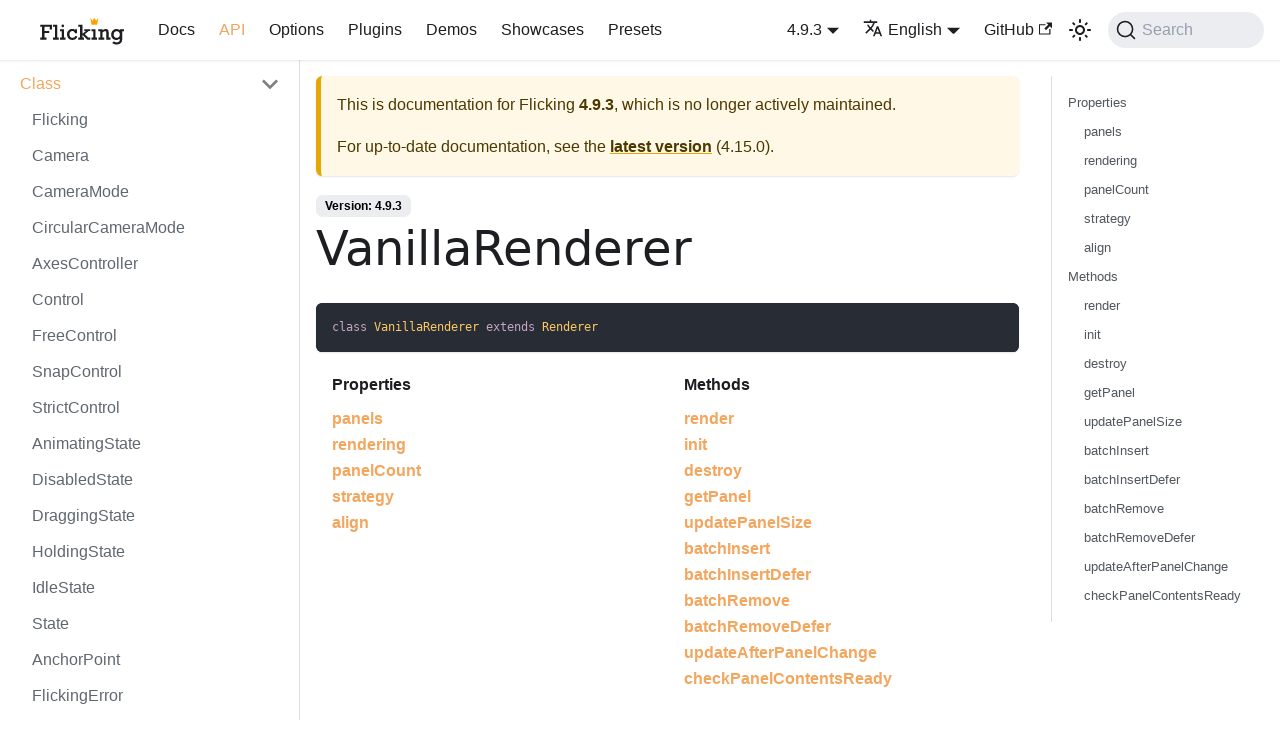

--- FILE ---
content_type: text/html; charset=utf-8
request_url: https://naver.github.io/egjs-flicking/docs/4.9.3/api/VanillaRenderer
body_size: 6788
content:
<!doctype html>
<html lang="en" dir="ltr" class="docs-wrapper docs-doc-page docs-version-4.9.3 plugin-docs plugin-id-default docs-doc-id-api/VanillaRenderer" data-has-hydrated="false">
<head>
<meta charset="UTF-8">
<meta name="generator" content="Docusaurus v2.4.3">
<title data-rh="true">VanillaRenderer | Flicking</title><meta data-rh="true" name="viewport" content="width=device-width,initial-scale=1"><meta data-rh="true" name="twitter:card" content="summary_large_image"><meta data-rh="true" property="og:url" content="https://naver.github.io/egjs-flicking/docs/4.9.3/api/VanillaRenderer"><meta data-rh="true" name="docusaurus_locale" content="en"><meta data-rh="true" name="docsearch:language" content="en"><meta data-rh="true" name="docusaurus_version" content="4.9.3"><meta data-rh="true" name="docusaurus_tag" content="docs-default-4.9.3"><meta data-rh="true" name="docsearch:version" content="4.9.3"><meta data-rh="true" name="docsearch:docusaurus_tag" content="docs-default-4.9.3"><meta data-rh="true" property="og:title" content="VanillaRenderer | Flicking"><meta data-rh="true" name="description" content="PropertiesMethods"><meta data-rh="true" property="og:description" content="PropertiesMethods"><link data-rh="true" rel="icon" href="/egjs-flicking/img/favicon.ico"><link data-rh="true" rel="canonical" href="https://naver.github.io/egjs-flicking/docs/4.9.3/api/VanillaRenderer"><link data-rh="true" rel="alternate" href="https://naver.github.io/egjs-flicking/docs/4.9.3/api/VanillaRenderer" hreflang="en"><link data-rh="true" rel="alternate" href="https://naver.github.io/egjs-flicking/ko/docs/4.9.3/api/VanillaRenderer" hreflang="ko"><link data-rh="true" rel="alternate" href="https://naver.github.io/egjs-flicking/docs/4.9.3/api/VanillaRenderer" hreflang="x-default"><link data-rh="true" rel="preconnect" href="https://W8GGTHANE5-dsn.algolia.net" crossorigin="anonymous"><link rel="preconnect" href="https://www.google-analytics.com">
<script>window.ga=window.ga||function(){(ga.q=ga.q||[]).push(arguments)},ga.l=+new Date,ga("create","G-LWLTCXMENE","auto"),ga("set","anonymizeIp",!0),ga("send","pageview")</script>
<script async src="https://www.google-analytics.com/analytics.js"></script>


<link rel="search" type="application/opensearchdescription+xml" title="Flicking" href="/egjs-flicking/opensearch.xml"><link rel="stylesheet" href="/egjs-flicking/assets/css/styles.b6d35755.css">
<link rel="preload" href="/egjs-flicking/assets/js/runtime~main.a7dce60c.js" as="script">
<link rel="preload" href="/egjs-flicking/assets/js/main.b47fa357.js" as="script">
</head>
<body class="navigation-with-keyboard">
<script>!function(){function t(t){document.documentElement.setAttribute("data-theme",t)}var e=function(){var t=null;try{t=new URLSearchParams(window.location.search).get("docusaurus-theme")}catch(t){}return t}()||function(){var t=null;try{t=localStorage.getItem("theme")}catch(t){}return t}();t(null!==e?e:"light")}()</script><div id="__docusaurus">
<div role="region" aria-label="Skip to main content"><a class="skipToContent_fXgn" href="#__docusaurus_skipToContent_fallback">Skip to main content</a></div><nav aria-label="Main" class="navbar navbar--fixed-top"><div class="navbar__inner"><div class="navbar__items"><button aria-label="Toggle navigation bar" aria-expanded="false" class="navbar__toggle clean-btn" type="button"><svg width="30" height="30" viewBox="0 0 30 30" aria-hidden="true"><path stroke="currentColor" stroke-linecap="round" stroke-miterlimit="10" stroke-width="2" d="M4 7h22M4 15h22M4 23h22"></path></svg></button><a class="navbar__brand" href="/egjs-flicking/"><div class="navbar__logo"><img src="/egjs-flicking/img/flicking_textonly.svg" alt="egjs" class="themedImage_ToTc themedImage--light_HNdA"><img src="/egjs-flicking/img/flicking_textonly.svg" alt="egjs" class="themedImage_ToTc themedImage--dark_i4oU"></div></a><a class="navbar__item navbar__link" href="/egjs-flicking/docs/4.9.3">Docs</a><a aria-current="page" class="navbar__item navbar__link navbar__link--active" href="/egjs-flicking/docs/4.9.3/api/Flicking">API</a><a class="navbar__item navbar__link" href="/egjs-flicking/Options">Options</a><a class="navbar__item navbar__link" href="/egjs-flicking/Plugins">Plugins</a><a class="navbar__item navbar__link" href="/egjs-flicking/Demos">Demos</a><a class="navbar__item navbar__link" href="/egjs-flicking/Showcases">Showcases</a><a class="navbar__item navbar__link" href="/egjs-flicking/Presets">Presets</a></div><div class="navbar__items navbar__items--right"><div class="navbar__item dropdown dropdown--hoverable dropdown--right"><a class="navbar__link" aria-haspopup="true" aria-expanded="false" role="button" href="/egjs-flicking/docs/4.9.3">4.9.3</a><ul class="dropdown__menu"><li><a class="dropdown__link" href="/egjs-flicking/docs/next/api/VanillaRenderer">Next</a></li><li><a class="dropdown__link" href="/egjs-flicking/docs/api/VanillaRenderer">4.15.0</a></li><li><a class="dropdown__link" href="/egjs-flicking/docs/4.14.1/api/VanillaRenderer">4.14.1</a></li><li><a class="dropdown__link" href="/egjs-flicking/docs/4.13.1/api/VanillaRenderer">4.13.1</a></li><li><a class="dropdown__link" href="/egjs-flicking/docs/4.12.0/api/VanillaRenderer">4.12.0</a></li><li><a class="dropdown__link" href="/egjs-flicking/docs/4.11.4/api/VanillaRenderer">4.11.4</a></li><li><a class="dropdown__link" href="/egjs-flicking/docs/4.10.8/api/VanillaRenderer">4.10.8</a></li><li><a aria-current="page" class="dropdown__link dropdown__link--active" href="/egjs-flicking/docs/4.9.3/api/VanillaRenderer">4.9.3</a></li><li><a class="dropdown__link" href="/egjs-flicking/docs/4.8.1/api/VanillaRenderer">4.8.1</a></li><li><a class="dropdown__link" href="/egjs-flicking/docs/4.7.3/api/VanillaRenderer">4.7.3</a></li><li><a class="dropdown__link" href="/egjs-flicking/docs/4.6.3/api/VanillaRenderer">4.6.3</a></li><li><a class="dropdown__link" href="/egjs-flicking/docs/4.5.1/api/VanillaRenderer">4.5.1</a></li><li><a class="dropdown__link" href="/egjs-flicking/docs/4.4.2/api/VanillaRenderer">4.4.2</a></li><li><a class="dropdown__link" href="/egjs-flicking/docs/4.3.1/api/VanillaRenderer">4.3.1</a></li><li><a class="dropdown__link" href="/egjs-flicking/docs/4.2.5/api/VanillaRenderer">4.2.5</a></li><li><a class="dropdown__link" href="/egjs-flicking/docs/4.1.1/api/VanillaRenderer">4.1.1</a></li><li><a class="dropdown__link" href="/egjs-flicking/docs/4.0.0/api/VanillaRenderer">4.0.0</a></li><li><a href="https://naver.github.io/egjs-flicking/release/3.8.2/doc/index.html" target="_blank" rel="noopener noreferrer" class="dropdown__link">3.x.x</a></li></ul></div><div class="navbar__item dropdown dropdown--hoverable dropdown--right"><a href="#" aria-haspopup="true" aria-expanded="false" role="button" class="navbar__link"><svg viewBox="0 0 24 24" width="20" height="20" aria-hidden="true" class="iconLanguage_nlXk"><path fill="currentColor" d="M12.87 15.07l-2.54-2.51.03-.03c1.74-1.94 2.98-4.17 3.71-6.53H17V4h-7V2H8v2H1v1.99h11.17C11.5 7.92 10.44 9.75 9 11.35 8.07 10.32 7.3 9.19 6.69 8h-2c.73 1.63 1.73 3.17 2.98 4.56l-5.09 5.02L4 19l5-5 3.11 3.11.76-2.04zM18.5 10h-2L12 22h2l1.12-3h4.75L21 22h2l-4.5-12zm-2.62 7l1.62-4.33L19.12 17h-3.24z"></path></svg>English</a><ul class="dropdown__menu"><li><a href="/egjs-flicking/docs/4.9.3/api/VanillaRenderer" target="_self" rel="noopener noreferrer" class="dropdown__link dropdown__link--active" lang="en">English</a></li><li><a href="/egjs-flicking/ko/docs/4.9.3/api/VanillaRenderer" target="_self" rel="noopener noreferrer" class="dropdown__link" lang="ko">한국어</a></li></ul></div><a href="https://github.com/naver/egjs-flicking" target="_blank" rel="noopener noreferrer" class="navbar__item navbar__link">GitHub<svg width="13.5" height="13.5" aria-hidden="true" viewBox="0 0 24 24" class="iconExternalLink_nPIU"><path fill="currentColor" d="M21 13v10h-21v-19h12v2h-10v15h17v-8h2zm3-12h-10.988l4.035 4-6.977 7.07 2.828 2.828 6.977-7.07 4.125 4.172v-11z"></path></svg></a><div class="toggle_vylO colorModeToggle_DEke"><button class="clean-btn toggleButton_gllP toggleButtonDisabled_aARS" type="button" disabled="" title="Switch between dark and light mode (currently light mode)" aria-label="Switch between dark and light mode (currently light mode)" aria-live="polite"><svg viewBox="0 0 24 24" width="24" height="24" class="lightToggleIcon_pyhR"><path fill="currentColor" d="M12,9c1.65,0,3,1.35,3,3s-1.35,3-3,3s-3-1.35-3-3S10.35,9,12,9 M12,7c-2.76,0-5,2.24-5,5s2.24,5,5,5s5-2.24,5-5 S14.76,7,12,7L12,7z M2,13l2,0c0.55,0,1-0.45,1-1s-0.45-1-1-1l-2,0c-0.55,0-1,0.45-1,1S1.45,13,2,13z M20,13l2,0c0.55,0,1-0.45,1-1 s-0.45-1-1-1l-2,0c-0.55,0-1,0.45-1,1S19.45,13,20,13z M11,2v2c0,0.55,0.45,1,1,1s1-0.45,1-1V2c0-0.55-0.45-1-1-1S11,1.45,11,2z M11,20v2c0,0.55,0.45,1,1,1s1-0.45,1-1v-2c0-0.55-0.45-1-1-1C11.45,19,11,19.45,11,20z M5.99,4.58c-0.39-0.39-1.03-0.39-1.41,0 c-0.39,0.39-0.39,1.03,0,1.41l1.06,1.06c0.39,0.39,1.03,0.39,1.41,0s0.39-1.03,0-1.41L5.99,4.58z M18.36,16.95 c-0.39-0.39-1.03-0.39-1.41,0c-0.39,0.39-0.39,1.03,0,1.41l1.06,1.06c0.39,0.39,1.03,0.39,1.41,0c0.39-0.39,0.39-1.03,0-1.41 L18.36,16.95z M19.42,5.99c0.39-0.39,0.39-1.03,0-1.41c-0.39-0.39-1.03-0.39-1.41,0l-1.06,1.06c-0.39,0.39-0.39,1.03,0,1.41 s1.03,0.39,1.41,0L19.42,5.99z M7.05,18.36c0.39-0.39,0.39-1.03,0-1.41c-0.39-0.39-1.03-0.39-1.41,0l-1.06,1.06 c-0.39,0.39-0.39,1.03,0,1.41s1.03,0.39,1.41,0L7.05,18.36z"></path></svg><svg viewBox="0 0 24 24" width="24" height="24" class="darkToggleIcon_wfgR"><path fill="currentColor" d="M9.37,5.51C9.19,6.15,9.1,6.82,9.1,7.5c0,4.08,3.32,7.4,7.4,7.4c0.68,0,1.35-0.09,1.99-0.27C17.45,17.19,14.93,19,12,19 c-3.86,0-7-3.14-7-7C5,9.07,6.81,6.55,9.37,5.51z M12,3c-4.97,0-9,4.03-9,9s4.03,9,9,9s9-4.03,9-9c0-0.46-0.04-0.92-0.1-1.36 c-0.98,1.37-2.58,2.26-4.4,2.26c-2.98,0-5.4-2.42-5.4-5.4c0-1.81,0.89-3.42,2.26-4.4C12.92,3.04,12.46,3,12,3L12,3z"></path></svg></button></div><div class="searchBox_ZlJk"><button type="button" class="DocSearch DocSearch-Button" aria-label="Search"><span class="DocSearch-Button-Container"><svg width="20" height="20" class="DocSearch-Search-Icon" viewBox="0 0 20 20" aria-hidden="true"><path d="M14.386 14.386l4.0877 4.0877-4.0877-4.0877c-2.9418 2.9419-7.7115 2.9419-10.6533 0-2.9419-2.9418-2.9419-7.7115 0-10.6533 2.9418-2.9419 7.7115-2.9419 10.6533 0 2.9419 2.9418 2.9419 7.7115 0 10.6533z" stroke="currentColor" fill="none" fill-rule="evenodd" stroke-linecap="round" stroke-linejoin="round"></path></svg><span class="DocSearch-Button-Placeholder">Search</span></span><span class="DocSearch-Button-Keys"></span></button></div></div></div><div role="presentation" class="navbar-sidebar__backdrop"></div></nav><div id="__docusaurus_skipToContent_fallback" class="main-wrapper mainWrapper_z2l0 docsWrapper_BCFX"><button aria-label="Scroll back to top" class="clean-btn theme-back-to-top-button backToTopButton_sjWU" type="button"></button><div class="docPage__5DB"><aside class="theme-doc-sidebar-container docSidebarContainer_b6E3"><div class="sidebarViewport_Xe31"><div class="sidebar_njMd"><nav aria-label="Docs sidebar" class="menu thin-scrollbar menu_SIkG"><ul class="theme-doc-sidebar-menu menu__list"><li class="theme-doc-sidebar-item-category theme-doc-sidebar-item-category-level-1 menu__list-item"><div class="menu__list-item-collapsible"><a class="menu__link menu__link--sublist menu__link--sublist-caret menu__link--active" aria-expanded="true" href="/egjs-flicking/docs/4.9.3/api/Flicking">Class</a></div><ul style="display:block;overflow:visible;height:auto" class="menu__list"><li class="theme-doc-sidebar-item-link theme-doc-sidebar-item-link-level-2 menu__list-item"><a class="menu__link" tabindex="0" href="/egjs-flicking/docs/4.9.3/api/Flicking">Flicking</a></li><li class="theme-doc-sidebar-item-link theme-doc-sidebar-item-link-level-2 menu__list-item"><a class="menu__link" tabindex="0" href="/egjs-flicking/docs/4.9.3/api/Camera">Camera</a></li><li class="theme-doc-sidebar-item-link theme-doc-sidebar-item-link-level-2 menu__list-item"><a class="menu__link" tabindex="0" href="/egjs-flicking/docs/4.9.3/api/CameraMode">CameraMode</a></li><li class="theme-doc-sidebar-item-link theme-doc-sidebar-item-link-level-2 menu__list-item"><a class="menu__link" tabindex="0" href="/egjs-flicking/docs/4.9.3/api/CircularCameraMode">CircularCameraMode</a></li><li class="theme-doc-sidebar-item-link theme-doc-sidebar-item-link-level-2 menu__list-item"><a class="menu__link" tabindex="0" href="/egjs-flicking/docs/4.9.3/api/AxesController">AxesController</a></li><li class="theme-doc-sidebar-item-link theme-doc-sidebar-item-link-level-2 menu__list-item"><a class="menu__link" tabindex="0" href="/egjs-flicking/docs/4.9.3/api/Control">Control</a></li><li class="theme-doc-sidebar-item-link theme-doc-sidebar-item-link-level-2 menu__list-item"><a class="menu__link" tabindex="0" href="/egjs-flicking/docs/4.9.3/api/FreeControl">FreeControl</a></li><li class="theme-doc-sidebar-item-link theme-doc-sidebar-item-link-level-2 menu__list-item"><a class="menu__link" tabindex="0" href="/egjs-flicking/docs/4.9.3/api/SnapControl">SnapControl</a></li><li class="theme-doc-sidebar-item-link theme-doc-sidebar-item-link-level-2 menu__list-item"><a class="menu__link" tabindex="0" href="/egjs-flicking/docs/4.9.3/api/StrictControl">StrictControl</a></li><li class="theme-doc-sidebar-item-link theme-doc-sidebar-item-link-level-2 menu__list-item"><a class="menu__link" tabindex="0" href="/egjs-flicking/docs/4.9.3/api/AnimatingState">AnimatingState</a></li><li class="theme-doc-sidebar-item-link theme-doc-sidebar-item-link-level-2 menu__list-item"><a class="menu__link" tabindex="0" href="/egjs-flicking/docs/4.9.3/api/DisabledState">DisabledState</a></li><li class="theme-doc-sidebar-item-link theme-doc-sidebar-item-link-level-2 menu__list-item"><a class="menu__link" tabindex="0" href="/egjs-flicking/docs/4.9.3/api/DraggingState">DraggingState</a></li><li class="theme-doc-sidebar-item-link theme-doc-sidebar-item-link-level-2 menu__list-item"><a class="menu__link" tabindex="0" href="/egjs-flicking/docs/4.9.3/api/HoldingState">HoldingState</a></li><li class="theme-doc-sidebar-item-link theme-doc-sidebar-item-link-level-2 menu__list-item"><a class="menu__link" tabindex="0" href="/egjs-flicking/docs/4.9.3/api/IdleState">IdleState</a></li><li class="theme-doc-sidebar-item-link theme-doc-sidebar-item-link-level-2 menu__list-item"><a class="menu__link" tabindex="0" href="/egjs-flicking/docs/4.9.3/api/State">State</a></li><li class="theme-doc-sidebar-item-link theme-doc-sidebar-item-link-level-2 menu__list-item"><a class="menu__link" tabindex="0" href="/egjs-flicking/docs/4.9.3/api/AnchorPoint">AnchorPoint</a></li><li class="theme-doc-sidebar-item-link theme-doc-sidebar-item-link-level-2 menu__list-item"><a class="menu__link" tabindex="0" href="/egjs-flicking/docs/4.9.3/api/FlickingError">FlickingError</a></li><li class="theme-doc-sidebar-item-link theme-doc-sidebar-item-link-level-2 menu__list-item"><a class="menu__link" tabindex="0" href="/egjs-flicking/docs/4.9.3/api/Viewport">Viewport</a></li><li class="theme-doc-sidebar-item-link theme-doc-sidebar-item-link-level-2 menu__list-item"><a class="menu__link" tabindex="0" href="/egjs-flicking/docs/4.9.3/api/Panel">Panel</a></li><li class="theme-doc-sidebar-item-link theme-doc-sidebar-item-link-level-2 menu__list-item"><a class="menu__link" tabindex="0" href="/egjs-flicking/docs/4.9.3/api/VirtualPanel">VirtualPanel</a></li><li class="theme-doc-sidebar-item-link theme-doc-sidebar-item-link-level-2 menu__list-item"><a class="menu__link" tabindex="0" href="/egjs-flicking/docs/4.9.3/api/ExternalRenderer">ExternalRenderer</a></li><li class="theme-doc-sidebar-item-link theme-doc-sidebar-item-link-level-2 menu__list-item"><a class="menu__link" tabindex="0" href="/egjs-flicking/docs/4.9.3/api/Renderer">Renderer</a></li><li class="theme-doc-sidebar-item-link theme-doc-sidebar-item-link-level-2 menu__list-item"><a class="menu__link menu__link--active" aria-current="page" tabindex="0" href="/egjs-flicking/docs/4.9.3/api/VanillaRenderer">VanillaRenderer</a></li><li class="theme-doc-sidebar-item-link theme-doc-sidebar-item-link-level-2 menu__list-item"><a class="menu__link" tabindex="0" href="/egjs-flicking/docs/4.9.3/api/Component">Component</a></li></ul></li><li class="theme-doc-sidebar-item-category theme-doc-sidebar-item-category-level-1 menu__list-item menu__list-item--collapsed"><div class="menu__list-item-collapsible"><a class="menu__link menu__link--sublist menu__link--sublist-caret" aria-expanded="false" href="/egjs-flicking/docs/4.9.3/api/FlickingEvents">Interface</a></div></li><li class="theme-doc-sidebar-item-category theme-doc-sidebar-item-category-level-1 menu__list-item menu__list-item--collapsed"><div class="menu__list-item-collapsible"><a class="menu__link menu__link--sublist menu__link--sublist-caret" aria-expanded="false" href="/egjs-flicking/docs/4.9.3/api/EVENT">Constant</a></div></li><li class="theme-doc-sidebar-item-category theme-doc-sidebar-item-category-level-1 menu__list-item menu__list-item--collapsed"><div class="menu__list-item-collapsible"><a class="menu__link menu__link--sublist menu__link--sublist-caret" aria-expanded="false" href="/egjs-flicking/docs/4.9.3/api/ElementLike">Typedef</a></div></li><li class="theme-doc-sidebar-item-category theme-doc-sidebar-item-category-level-1 menu__list-item menu__list-item--collapsed"><div class="menu__list-item-collapsible"><a class="menu__link menu__link--sublist menu__link--sublist-caret" aria-expanded="false" href="/egjs-flicking/docs/4.9.3/api/RenderingStrategy">Global</a></div></li></ul></nav></div></div></aside><main class="docMainContainer_gTbr"><div class="container padding-top--md padding-bottom--lg"><div class="row"><div class="col docItemCol_VOVn"><div class="theme-doc-version-banner alert alert--warning margin-bottom--md" role="alert"><div>This is documentation for <!-- -->Flicking<!-- --> <b>4.9.3</b>, which is no longer actively maintained.</div><div class="margin-top--md">For up-to-date documentation, see the <b><a href="/egjs-flicking/docs/api/VanillaRenderer">latest version</a></b> (<!-- -->4.15.0<!-- -->).</div></div><div class="docItemContainer_Djhp"><article><span class="theme-doc-version-badge badge badge--secondary">Version: 4.9.3</span><div class="tocCollapsible_ETCw theme-doc-toc-mobile tocMobile_ITEo"><button type="button" class="clean-btn tocCollapsibleButton_TO0P">On this page</button></div><div class="theme-doc-markdown markdown"><header><h1>VanillaRenderer</h1></header><div class="language-ts codeBlockContainer_Ckt0 theme-code-block" style="--prism-background-color:#282c34;--prism-color:#ffffff"><div class="codeBlockContent_biex"><pre tabindex="0" class="prism-code language-ts codeBlock_bY9V thin-scrollbar"><code class="codeBlockLines_e6Vv"><span class="token-line" style="color:#ffffff"><span class="token keyword" style="color:#c5a5c5">class</span><span class="token plain"> </span><span class="token class-name" style="color:#FAC863">VanillaRenderer</span><span class="token plain"> </span><span class="token keyword" style="color:#c5a5c5">extends</span><span class="token plain"> </span><span class="token class-name" style="color:#FAC863">Renderer</span><br></span></code></pre><div class="buttonGroup__atx"><button type="button" aria-label="Copy code to clipboard" title="Copy" class="clean-btn"><span class="copyButtonIcons_eSgA" aria-hidden="true"><svg viewBox="0 0 24 24" class="copyButtonIcon_y97N"><path fill="currentColor" d="M19,21H8V7H19M19,5H8A2,2 0 0,0 6,7V21A2,2 0 0,0 8,23H19A2,2 0 0,0 21,21V7A2,2 0 0,0 19,5M16,1H4A2,2 0 0,0 2,3V17H4V3H16V1Z"></path></svg><svg viewBox="0 0 24 24" class="copyButtonSuccessIcon_LjdS"><path fill="currentColor" d="M21,7L9,19L3.5,13.5L4.91,12.09L9,16.17L19.59,5.59L21,7Z"></path></svg></span></button></div></div></div><div></div><div class="container"><div class="row mb-2"><div class="col col--6"><strong>Properties</strong></div><div class="col col--6"><strong>Methods</strong></div></div><div class="row"><div class="col col--6"><a href="#panels">panels</a><br><a href="#rendering">rendering</a><br><a href="#panelCount">panelCount</a><br><a href="#strategy">strategy</a><br><a href="#align">align</a></div><div class="col col--6"><a href="#render">render</a><br><a href="#init">init</a><br><a href="#destroy">destroy</a><br><a href="#getPanel">getPanel</a><br><a href="#updatePanelSize">updatePanelSize</a><br><a href="#batchInsert">batchInsert</a><br><a href="#batchInsertDefer">batchInsertDefer</a><br><a href="#batchRemove">batchRemove</a><br><a href="#batchRemoveDefer">batchRemoveDefer</a><br><a href="#updateAfterPanelChange">updateAfterPanelChange</a><br><a href="#checkPanelContentsReady">checkPanelContentsReady</a></div></div></div><h2 class="anchor anchorWithStickyNavbar_LWe7" id="properties">Properties<a href="#properties" class="hash-link" aria-label="Direct link to Properties" title="Direct link to Properties">​</a></h2><h3 class="anchor anchorWithStickyNavbar_LWe7" id="panels">panels<a href="#panels" class="hash-link" aria-label="Direct link to panels" title="Direct link to panels">​</a></h3><div><span class="badge badge--warning">readonly</span><span class="badge badge--danger">inherited</span></div><p>Array of panels</p><p><strong>Type</strong>: Array<!-- -->&lt;<a href="/egjs-flicking/docs/4.9.3/api/Panel">Panel</a>&gt;</p><p><strong>See</strong>:</p><ul><li><a href="/egjs-flicking/docs/4.9.3/api/Panel">Panel</a></li></ul><h3 class="anchor anchorWithStickyNavbar_LWe7" id="rendering">rendering<a href="#rendering" class="hash-link" aria-label="Direct link to rendering" title="Direct link to rendering">​</a></h3><div><span class="badge badge--warning">readonly</span><span class="badge badge--danger">inherited</span></div><p>A boolean value indicating whether rendering is in progress</p><p><strong>Type</strong>: boolean</p><h3 class="anchor anchorWithStickyNavbar_LWe7" id="panelCount">panelCount<a href="#panelCount" class="hash-link" aria-label="Direct link to panelCount" title="Direct link to panelCount">​</a></h3><div><span class="badge badge--warning">readonly</span><span class="badge badge--danger">inherited</span></div><p>Count of panels</p><p><strong>Type</strong>: number</p><h3 class="anchor anchorWithStickyNavbar_LWe7" id="strategy">strategy<a href="#strategy" class="hash-link" aria-label="Direct link to strategy" title="Direct link to strategy">​</a></h3><div><span class="badge badge--danger">inherited</span></div><h3 class="anchor anchorWithStickyNavbar_LWe7" id="align">align<a href="#align" class="hash-link" aria-label="Direct link to align" title="Direct link to align">​</a></h3><div><span class="badge badge--danger">inherited</span></div><p>A <a href="/egjs-flicking/docs/4.9.3/api/Panel">Panel</a>&#x27;s <a href="/egjs-flicking/docs/4.9.3/api/Panel#align">align</a> value that applied to all panels</p><p><strong>Type</strong>: Constants.ALIGN <!-- -->|<!-- --> string <!-- -->|<!-- --> number</p><h2 class="anchor anchorWithStickyNavbar_LWe7" id="methods">Methods<a href="#methods" class="hash-link" aria-label="Direct link to Methods" title="Direct link to Methods">​</a></h2><h3 class="anchor anchorWithStickyNavbar_LWe7" id="render">render<a href="#render" class="hash-link" aria-label="Direct link to render" title="Direct link to render">​</a></h3><div><span class="badge badge--danger">inherited</span></div><p>Render panel elements inside the camera element</p><p><strong>Returns</strong>: this</p><h3 class="anchor anchorWithStickyNavbar_LWe7" id="init">init<a href="#init" class="hash-link" aria-label="Direct link to init" title="Direct link to init">​</a></h3><div><span class="badge badge--danger">inherited</span></div><p>Initialize Renderer</p><p><strong>Returns</strong>: this</p><table><thead><tr><th align="center">PARAMETER</th><th align="center">TYPE</th><th align="center">OPTIONAL</th><th align="center">DEFAULT</th><th align="center">DESCRIPTION</th></tr></thead><tbody><tr><td align="center">flicking</td><td align="center"><a href="/egjs-flicking/docs/4.9.3/api/Flicking">Flicking</a></td><td align="center"></td><td align="center"></td><td align="center">An instance of <a href="/egjs-flicking/docs/4.9.3/api/Flicking">Flicking</a></td></tr></tbody></table><h3 class="anchor anchorWithStickyNavbar_LWe7" id="destroy">destroy<a href="#destroy" class="hash-link" aria-label="Direct link to destroy" title="Direct link to destroy">​</a></h3><div><span class="badge badge--danger">inherited</span></div><p>Destroy Renderer and return to initial state</p><p><strong>Returns</strong>: void</p><h3 class="anchor anchorWithStickyNavbar_LWe7" id="getPanel">getPanel<a href="#getPanel" class="hash-link" aria-label="Direct link to getPanel" title="Direct link to getPanel">​</a></h3><div><span class="badge badge--danger">inherited</span></div><p>Return the <a href="/egjs-flicking/docs/4.9.3/api/Panel">Panel</a> at the given index. <code>null</code> if it doesn&#x27;t exists.</p><p><strong>Returns</strong>: <a href="/egjs-flicking/docs/4.9.3/api/Panel">Panel</a> <!-- -->|<!-- --> null</p><ul><li>Panel at the given index</li></ul><table><thead><tr><th align="center">PARAMETER</th><th align="center">TYPE</th><th align="center">OPTIONAL</th><th align="center">DEFAULT</th><th align="center">DESCRIPTION</th></tr></thead><tbody><tr><td align="center">index</td><td align="center">number</td><td align="center"></td><td align="center"></td><td align="center"></td></tr></tbody></table><p><strong>See</strong>:</p><ul><li><a href="/egjs-flicking/docs/4.9.3/api/Panel">Panel</a></li></ul><h3 class="anchor anchorWithStickyNavbar_LWe7" id="updatePanelSize">updatePanelSize<a href="#updatePanelSize" class="hash-link" aria-label="Direct link to updatePanelSize" title="Direct link to updatePanelSize">​</a></h3><div><span class="badge badge--danger">inherited</span></div><p>Update all panel sizes</p><p><strong>Returns</strong>: this</p><h3 class="anchor anchorWithStickyNavbar_LWe7" id="batchInsert">batchInsert<a href="#batchInsert" class="hash-link" aria-label="Direct link to batchInsert" title="Direct link to batchInsert">​</a></h3><div><span class="badge badge--danger">inherited</span></div><p>Insert new panels at given index<br>This will increase index of panels after by the number of panels added</p><p><strong>Returns</strong>: Array<!-- -->&lt;<a href="/egjs-flicking/docs/4.9.3/api/Panel">Panel</a>&gt;</p><ul><li>An array of prepended panels</li></ul><table><thead><tr><th align="center">PARAMETER</th><th align="center">TYPE</th><th align="center">OPTIONAL</th><th align="center">DEFAULT</th><th align="center">DESCRIPTION</th></tr></thead><tbody><tr><td align="center">items</td><td align="center">Array<!-- -->&lt;<!-- -->object<!-- -->&gt;</td><td align="center"></td><td align="center"></td><td align="center">An array of items to insert</td></tr><tr><td align="center">items.index</td><td align="center">number</td><td align="center">✔️</td><td align="center"></td><td align="center">Index to insert new panels at</td></tr><tr><td align="center">items.elements</td><td align="center">Array<!-- -->&lt;<!-- -->any<!-- -->&gt;</td><td align="center">✔️</td><td align="center"></td><td align="center">An array of element or framework component with element in it</td></tr><tr><td align="center">items.hasDOMInElements</td><td align="center">boolean</td><td align="center">✔️</td><td align="center"></td><td align="center">Whether it contains actual DOM elements. If set to true, renderer will add them to the camera element</td></tr></tbody></table><h3 class="anchor anchorWithStickyNavbar_LWe7" id="batchInsertDefer">batchInsertDefer<a href="#batchInsertDefer" class="hash-link" aria-label="Direct link to batchInsertDefer" title="Direct link to batchInsertDefer">​</a></h3><div><span class="badge badge--danger">inherited</span></div><p>Defers update<br>camera position &amp; others will be updated after calling updateAfterPanelChange</p><table><thead><tr><th align="center">PARAMETER</th><th align="center">TYPE</th><th align="center">OPTIONAL</th><th align="center">DEFAULT</th><th align="center">DESCRIPTION</th></tr></thead><tbody><tr><td align="center">...items</td><td align="center">Array<!-- -->&lt;<!-- -->{index: number, elements: any[], hasDOMInElements: boolean}<!-- -->&gt;</td><td align="center"></td><td align="center"></td><td align="center"></td></tr></tbody></table><h3 class="anchor anchorWithStickyNavbar_LWe7" id="batchRemove">batchRemove<a href="#batchRemove" class="hash-link" aria-label="Direct link to batchRemove" title="Direct link to batchRemove">​</a></h3><div><span class="badge badge--danger">inherited</span></div><p>Remove the panel at the given index<br>This will decrease index of panels after by the number of panels removed</p><p><strong>Returns</strong>: <a href="/egjs-flicking/docs/4.9.3/api/Panel">Panel</a>[]</p><ul><li>An array of removed panels</li></ul><table><thead><tr><th align="center">PARAMETER</th><th align="center">TYPE</th><th align="center">OPTIONAL</th><th align="center">DEFAULT</th><th align="center">DESCRIPTION</th></tr></thead><tbody><tr><td align="center">items</td><td align="center">Array<!-- -->&lt;<!-- -->object<!-- -->&gt;</td><td align="center"></td><td align="center"></td><td align="center">An array of items to remove</td></tr><tr><td align="center">items.index</td><td align="center">number</td><td align="center">✔️</td><td align="center"></td><td align="center">Index of panel to remove</td></tr><tr><td align="center">items.deleteCount</td><td align="center">number</td><td align="center">✔️</td><td align="center">1</td><td align="center">Number of panels to remove from index</td></tr><tr><td align="center">items.hasDOMInElements</td><td align="center">boolean</td><td align="center">✔️</td><td align="center">1</td><td align="center">Whether it contains actual DOM elements. If set to true, renderer will remove them from the camera element</td></tr></tbody></table><h3 class="anchor anchorWithStickyNavbar_LWe7" id="batchRemoveDefer">batchRemoveDefer<a href="#batchRemoveDefer" class="hash-link" aria-label="Direct link to batchRemoveDefer" title="Direct link to batchRemoveDefer">​</a></h3><div><span class="badge badge--danger">inherited</span></div><p>Defers update<br>camera position &amp; others will be updated after calling updateAfterPanelChange</p><table><thead><tr><th align="center">PARAMETER</th><th align="center">TYPE</th><th align="center">OPTIONAL</th><th align="center">DEFAULT</th><th align="center">DESCRIPTION</th></tr></thead><tbody><tr><td align="center">...items</td><td align="center">Array<!-- -->&lt;<!-- -->{index: number, deleteCount: number, hasDOMInElements: boolean}<!-- -->&gt;</td><td align="center"></td><td align="center"></td><td align="center"></td></tr></tbody></table><h3 class="anchor anchorWithStickyNavbar_LWe7" id="updateAfterPanelChange">updateAfterPanelChange<a href="#updateAfterPanelChange" class="hash-link" aria-label="Direct link to updateAfterPanelChange" title="Direct link to updateAfterPanelChange">​</a></h3><div><span class="badge badge--danger">inherited</span></div><table><thead><tr><th align="center">PARAMETER</th><th align="center">TYPE</th><th align="center">OPTIONAL</th><th align="center">DEFAULT</th><th align="center">DESCRIPTION</th></tr></thead><tbody><tr><td align="center">panelsAdded</td><td align="center"><a href="/egjs-flicking/docs/4.9.3/api/Panel">Panel</a>[]</td><td align="center"></td><td align="center"></td><td align="center"></td></tr><tr><td align="center">panelsRemoved</td><td align="center"><a href="/egjs-flicking/docs/4.9.3/api/Panel">Panel</a>[]</td><td align="center"></td><td align="center"></td><td align="center"></td></tr></tbody></table><h3 class="anchor anchorWithStickyNavbar_LWe7" id="checkPanelContentsReady">checkPanelContentsReady<a href="#checkPanelContentsReady" class="hash-link" aria-label="Direct link to checkPanelContentsReady" title="Direct link to checkPanelContentsReady">​</a></h3><div><span class="badge badge--danger">inherited</span></div><table><thead><tr><th align="center">PARAMETER</th><th align="center">TYPE</th><th align="center">OPTIONAL</th><th align="center">DEFAULT</th><th align="center">DESCRIPTION</th></tr></thead><tbody><tr><td align="center">checkingPanels</td><td align="center"><a href="/egjs-flicking/docs/4.9.3/api/Panel">Panel</a>[]</td><td align="center"></td><td align="center"></td><td align="center"></td></tr></tbody></table></div></article><nav class="pagination-nav docusaurus-mt-lg" aria-label="Docs pages"><a class="pagination-nav__link pagination-nav__link--prev" href="/egjs-flicking/docs/4.9.3/api/Renderer"><div class="pagination-nav__sublabel">Previous</div><div class="pagination-nav__label">Renderer</div></a><a class="pagination-nav__link pagination-nav__link--next" href="/egjs-flicking/docs/4.9.3/api/Component"><div class="pagination-nav__sublabel">Next</div><div class="pagination-nav__label">Component</div></a></nav></div></div><div class="col col--3"><div class="tableOfContents_bqdL thin-scrollbar theme-doc-toc-desktop"><ul class="table-of-contents table-of-contents__left-border"><li><a href="#properties" class="table-of-contents__link toc-highlight">Properties</a><ul><li><a href="#panels" class="table-of-contents__link toc-highlight">panels</a></li><li><a href="#rendering" class="table-of-contents__link toc-highlight">rendering</a></li><li><a href="#panelCount" class="table-of-contents__link toc-highlight">panelCount</a></li><li><a href="#strategy" class="table-of-contents__link toc-highlight">strategy</a></li><li><a href="#align" class="table-of-contents__link toc-highlight">align</a></li></ul></li><li><a href="#methods" class="table-of-contents__link toc-highlight">Methods</a><ul><li><a href="#render" class="table-of-contents__link toc-highlight">render</a></li><li><a href="#init" class="table-of-contents__link toc-highlight">init</a></li><li><a href="#destroy" class="table-of-contents__link toc-highlight">destroy</a></li><li><a href="#getPanel" class="table-of-contents__link toc-highlight">getPanel</a></li><li><a href="#updatePanelSize" class="table-of-contents__link toc-highlight">updatePanelSize</a></li><li><a href="#batchInsert" class="table-of-contents__link toc-highlight">batchInsert</a></li><li><a href="#batchInsertDefer" class="table-of-contents__link toc-highlight">batchInsertDefer</a></li><li><a href="#batchRemove" class="table-of-contents__link toc-highlight">batchRemove</a></li><li><a href="#batchRemoveDefer" class="table-of-contents__link toc-highlight">batchRemoveDefer</a></li><li><a href="#updateAfterPanelChange" class="table-of-contents__link toc-highlight">updateAfterPanelChange</a></li><li><a href="#checkPanelContentsReady" class="table-of-contents__link toc-highlight">checkPanelContentsReady</a></li></ul></li></ul></div></div></div></div></main></div></div><footer class="footer footer--dark"><div class="container container-fluid"><div class="row footer__links"><div class="col footer__col"><div class="footer__title">Docs</div><ul class="footer__items clean-list"><li class="footer__item"><a class="footer__link-item" href="/egjs-flicking/docs">Getting Started</a></li><li class="footer__item"><a class="footer__link-item" href="/egjs-flicking/docs/api/Flicking">API</a></li><li class="footer__item"><a class="footer__link-item" href="/egjs-flicking/Options">Options</a></li></ul></div><div class="col footer__col"><div class="footer__title">Demo</div><ul class="footer__items clean-list"><li class="footer__item"><a class="footer__link-item" href="/egjs-flicking/Demos">Demos</a></li><li class="footer__item"><a class="footer__link-item" href="/egjs-flicking/Showcases">Showcases</a></li></ul></div><div class="col footer__col"><div class="footer__title">More</div><ul class="footer__items clean-list"><li class="footer__item"><a href="https://github.com/naver/egjs-flicking" target="_blank" rel="noopener noreferrer" class="footer__link-item">GitHub<svg width="13.5" height="13.5" aria-hidden="true" viewBox="0 0 24 24" class="iconExternalLink_nPIU"><path fill="currentColor" d="M21 13v10h-21v-19h12v2h-10v15h17v-8h2zm3-12h-10.988l4.035 4-6.977 7.07 2.828 2.828 6.977-7.07 4.125 4.172v-11z"></path></svg></a></li><li class="footer__item"><a href="https://github.com/naver/egjs-flicking/issues" target="_blank" rel="noopener noreferrer" class="footer__link-item">Issues<svg width="13.5" height="13.5" aria-hidden="true" viewBox="0 0 24 24" class="iconExternalLink_nPIU"><path fill="currentColor" d="M21 13v10h-21v-19h12v2h-10v15h17v-8h2zm3-12h-10.988l4.035 4-6.977 7.07 2.828 2.828 6.977-7.07 4.125 4.172v-11z"></path></svg></a></li><li class="footer__item"><a href="https://naver.github.io/" target="_blank" rel="noopener noreferrer" class="footer__link-item">Naver Open Source<svg width="13.5" height="13.5" aria-hidden="true" viewBox="0 0 24 24" class="iconExternalLink_nPIU"><path fill="currentColor" d="M21 13v10h-21v-19h12v2h-10v15h17v-8h2zm3-12h-10.988l4.035 4-6.977 7.07 2.828 2.828 6.977-7.07 4.125 4.172v-11z"></path></svg></a></li></ul></div></div><div class="footer__bottom text--center"><div class="margin-bottom--sm"><a href="https://naver.github.io/egjs/" rel="noopener noreferrer" class="footerLogoLink_BH7S"><img src="/egjs-flicking/img/egjs_white.svg" alt="egjs" class="themedImage_ToTc themedImage--light_HNdA footer__logo"><img src="/egjs-flicking/img/egjs_white.svg" alt="egjs" class="themedImage_ToTc themedImage--dark_i4oU footer__logo"></a></div><div class="footer__copyright">Copyright © 2025 NAVER, Inc. Built with Docusaurus & Bulma.</div></div></div></footer></div>
<script src="/egjs-flicking/assets/js/runtime~main.a7dce60c.js"></script>
<script src="/egjs-flicking/assets/js/main.b47fa357.js"></script>
</body>
</html>

--- FILE ---
content_type: application/javascript; charset=utf-8
request_url: https://naver.github.io/egjs-flicking/assets/js/ada2ea3d.b3601dac.js
body_size: 2378
content:
"use strict";(self.webpackChunkdocs=self.webpackChunkdocs||[]).push([[79042],{79011:i=>{i.exports=JSON.parse('{"pluginId":"default","version":"4.9.3","label":"4.9.3","banner":"unmaintained","badge":true,"noIndex":false,"className":"docs-version-4.9.3","isLast":false,"docsSidebars":{"docs":[{"type":"link","label":"Installation","href":"/egjs-flicking/docs/4.9.3/","docId":"tutorials/installation"},{"type":"link","label":"Quick Start","href":"/egjs-flicking/docs/4.9.3/quick-start","docId":"tutorials/quick-start"},{"type":"link","label":"Using the Methods","href":"/egjs-flicking/docs/4.9.3/using-the-methods","docId":"tutorials/using-the-methods"},{"type":"link","label":"Listening to Events","href":"/egjs-flicking/docs/4.9.3/listening-to-events","docId":"tutorials/listening-to-events"},{"type":"link","label":"Handling errors","href":"/egjs-flicking/docs/4.9.3/error-handling","docId":"tutorials/error-handling"},{"type":"link","label":"Polyfills","href":"/egjs-flicking/docs/4.9.3/polyfills","docId":"tutorials/polyfills"},{"type":"link","label":"Server Side Rendering (SSR)","href":"/egjs-flicking/docs/4.9.3/ssr","docId":"tutorials/ssr"},{"type":"link","label":"Rendering elements inside the wrapper element","href":"/egjs-flicking/docs/4.9.3/viewport-slot","docId":"tutorials/viewport-slot"},{"type":"link","label":"Migration Guide from v3 to v4","href":"/egjs-flicking/docs/4.9.3/migration-from-v3","docId":"tutorials/migration-from-v3"}],"api":[{"type":"category","label":"Class","items":[{"type":"link","label":"Flicking","href":"/egjs-flicking/docs/4.9.3/api/Flicking","docId":"api/Flicking"},{"type":"link","label":"Camera","href":"/egjs-flicking/docs/4.9.3/api/Camera","docId":"api/Camera"},{"type":"link","label":"CameraMode","href":"/egjs-flicking/docs/4.9.3/api/CameraMode","docId":"api/CameraMode"},{"type":"link","label":"CircularCameraMode","href":"/egjs-flicking/docs/4.9.3/api/CircularCameraMode","docId":"api/CircularCameraMode"},{"type":"link","label":"AxesController","href":"/egjs-flicking/docs/4.9.3/api/AxesController","docId":"api/AxesController"},{"type":"link","label":"Control","href":"/egjs-flicking/docs/4.9.3/api/Control","docId":"api/Control"},{"type":"link","label":"FreeControl","href":"/egjs-flicking/docs/4.9.3/api/FreeControl","docId":"api/FreeControl"},{"type":"link","label":"SnapControl","href":"/egjs-flicking/docs/4.9.3/api/SnapControl","docId":"api/SnapControl"},{"type":"link","label":"StrictControl","href":"/egjs-flicking/docs/4.9.3/api/StrictControl","docId":"api/StrictControl"},{"type":"link","label":"AnimatingState","href":"/egjs-flicking/docs/4.9.3/api/AnimatingState","docId":"api/AnimatingState"},{"type":"link","label":"DisabledState","href":"/egjs-flicking/docs/4.9.3/api/DisabledState","docId":"api/DisabledState"},{"type":"link","label":"DraggingState","href":"/egjs-flicking/docs/4.9.3/api/DraggingState","docId":"api/DraggingState"},{"type":"link","label":"HoldingState","href":"/egjs-flicking/docs/4.9.3/api/HoldingState","docId":"api/HoldingState"},{"type":"link","label":"IdleState","href":"/egjs-flicking/docs/4.9.3/api/IdleState","docId":"api/IdleState"},{"type":"link","label":"State","href":"/egjs-flicking/docs/4.9.3/api/State","docId":"api/State"},{"type":"link","label":"AnchorPoint","href":"/egjs-flicking/docs/4.9.3/api/AnchorPoint","docId":"api/AnchorPoint"},{"type":"link","label":"FlickingError","href":"/egjs-flicking/docs/4.9.3/api/FlickingError","docId":"api/FlickingError"},{"type":"link","label":"Viewport","href":"/egjs-flicking/docs/4.9.3/api/Viewport","docId":"api/Viewport"},{"type":"link","label":"Panel","href":"/egjs-flicking/docs/4.9.3/api/Panel","docId":"api/Panel"},{"type":"link","label":"VirtualPanel","href":"/egjs-flicking/docs/4.9.3/api/VirtualPanel","docId":"api/VirtualPanel"},{"type":"link","label":"ExternalRenderer","href":"/egjs-flicking/docs/4.9.3/api/ExternalRenderer","docId":"api/ExternalRenderer"},{"type":"link","label":"Renderer","href":"/egjs-flicking/docs/4.9.3/api/Renderer","docId":"api/Renderer"},{"type":"link","label":"VanillaRenderer","href":"/egjs-flicking/docs/4.9.3/api/VanillaRenderer","docId":"api/VanillaRenderer"},{"type":"link","label":"Component","href":"/egjs-flicking/docs/4.9.3/api/Component","docId":"api/Component"}],"collapsed":true,"collapsible":true},{"type":"category","label":"Interface","items":[{"type":"link","label":"FlickingEvents","href":"/egjs-flicking/docs/4.9.3/api/FlickingEvents","docId":"api/FlickingEvents"},{"type":"link","label":"FlickingOptions","href":"/egjs-flicking/docs/4.9.3/api/FlickingOptions","docId":"api/FlickingOptions"},{"type":"link","label":"FreeControlOptions","href":"/egjs-flicking/docs/4.9.3/api/FreeControlOptions","docId":"api/FreeControlOptions"},{"type":"link","label":"SnapControlOptions","href":"/egjs-flicking/docs/4.9.3/api/SnapControlOptions","docId":"api/SnapControlOptions"},{"type":"link","label":"StrictControlOptions","href":"/egjs-flicking/docs/4.9.3/api/StrictControlOptions","docId":"api/StrictControlOptions"},{"type":"link","label":"Plugin","href":"/egjs-flicking/docs/4.9.3/api/Plugin","docId":"api/Plugin"},{"type":"link","label":"Status","href":"/egjs-flicking/docs/4.9.3/api/Status","docId":"api/Status"},{"type":"link","label":"ControlParams","href":"/egjs-flicking/docs/4.9.3/api/ControlParams","docId":"api/ControlParams"}],"collapsed":true,"collapsible":true},{"type":"category","label":"Constant","items":[{"type":"link","label":"EVENT","href":"/egjs-flicking/docs/4.9.3/api/EVENT","docId":"api/EVENT"},{"type":"link","label":"POSITION_KEY","href":"/egjs-flicking/docs/4.9.3/api/POSITION_KEY","docId":"api/POSITION_KEY"},{"type":"link","label":"ERROR_CODE","href":"/egjs-flicking/docs/4.9.3/api/ERROR_CODE","docId":"api/ERROR_CODE"},{"type":"link","label":"EVENTS","href":"/egjs-flicking/docs/4.9.3/api/EVENTS","docId":"api/EVENTS"},{"type":"link","label":"ALIGN","href":"/egjs-flicking/docs/4.9.3/api/ALIGN","docId":"api/ALIGN"},{"type":"link","label":"DIRECTION","href":"/egjs-flicking/docs/4.9.3/api/DIRECTION","docId":"api/DIRECTION"},{"type":"link","label":"MOVE_TYPE","href":"/egjs-flicking/docs/4.9.3/api/MOVE_TYPE","docId":"api/MOVE_TYPE"},{"type":"link","label":"CIRCULAR_FALLBACK","href":"/egjs-flicking/docs/4.9.3/api/CIRCULAR_FALLBACK","docId":"api/CIRCULAR_FALLBACK"}],"collapsed":true,"collapsible":true},{"type":"category","label":"Typedef","items":[{"type":"link","label":"ElementLike","href":"/egjs-flicking/docs/4.9.3/api/ElementLike","docId":"api/ElementLike"}],"collapsed":true,"collapsible":true},{"type":"category","label":"Global","items":[{"type":"link","label":"RenderingStrategy","href":"/egjs-flicking/docs/4.9.3/api/RenderingStrategy","docId":"api/RenderingStrategy"}],"collapsed":true,"collapsible":true}]},"docs":{"api/ALIGN":{"id":"api/ALIGN","title":"ALIGN","description":"An object with all possible predefined literal string for the align option","sidebar":"api"},"api/AnchorPoint":{"id":"api/AnchorPoint","title":"AnchorPoint","description":"A data component that has actual position where the camera should be stopped at","sidebar":"api"},"api/AnimatingState":{"id":"api/AnimatingState","title":"AnimatingState","description":"\u26a0\ufe0f This class is for internal use only.","sidebar":"api"},"api/AxesController":{"id":"api/AxesController","title":"AxesController","description":"\u26a0\ufe0f This class is for internal use only.","sidebar":"api"},"api/Camera":{"id":"api/Camera","title":"Camera","description":"A component that manages actual movement inside the viewport","sidebar":"api"},"api/CameraMode":{"id":"api/CameraMode","title":"CameraMode","description":"A mode of camera","sidebar":"api"},"api/CIRCULAR_FALLBACK":{"id":"api/CIRCULAR_FALLBACK","title":"CIRCULAR_FALLBACK","description":"An object with all possible circularFallbacks","sidebar":"api"},"api/CircularCameraMode":{"id":"api/CircularCameraMode","title":"CircularCameraMode","description":"A Camera mode that connects the last panel and the first panel, enabling continuous loop","sidebar":"api"},"api/Component":{"id":"api/Component","title":"Component","description":"A class used to manage events in a component","sidebar":"api"},"api/Control":{"id":"api/Control","title":"Control","description":"A component that manages inputs and animation of Flicking","sidebar":"api"},"api/ControlParams":{"id":"api/ControlParams","title":"ControlParams","description":"readonly","sidebar":"api"},"api/DIRECTION":{"id":"api/DIRECTION","title":"DIRECTION","description":"An object of directions","sidebar":"api"},"api/DisabledState":{"id":"api/DisabledState","title":"DisabledState","description":"\u26a0\ufe0f This class is for internal use only.","sidebar":"api"},"api/DraggingState":{"id":"api/DraggingState","title":"DraggingState","description":"\u26a0\ufe0f This class is for internal use only.","sidebar":"api"},"api/ElementLike":{"id":"api/ElementLike","title":"ElementLike","description":"HTML string of single/mutiple HTMLElement, or an instance of HTMLElement","sidebar":"api"},"api/ERROR_CODE":{"id":"api/ERROR_CODE","title":"ERROR_CODE","description":"Error codes of FlickingError. Below are the conditions where each error code occurs.","sidebar":"api"},"api/EVENT":{"id":"api/EVENT","title":"EVENT","description":"All possible @egjs/axes event keys","sidebar":"api"},"api/EVENTS":{"id":"api/EVENTS","title":"EVENTS","description":"Event type object with event name strings of Flicking","sidebar":"api"},"api/ExternalRenderer":{"id":"api/ExternalRenderer","title":"ExternalRenderer","description":"\u26a0\ufe0f This class is for internal use only.","sidebar":"api"},"api/Flicking":{"id":"api/Flicking","title":"Flicking","description":"PropertiesMethodsEvents","sidebar":"api"},"api/FlickingError":{"id":"api/FlickingError","title":"FlickingError","description":"Special type of known error that Flicking throws.","sidebar":"api"},"api/FlickingEvents":{"id":"api/FlickingEvents","title":"FlickingEvents","description":"","sidebar":"api"},"api/FlickingOptions":{"id":"api/FlickingOptions","title":"FlickingOptions","description":"","sidebar":"api"},"api/FreeControl":{"id":"api/FreeControl","title":"FreeControl","description":"A Control that can be scrolled freely without alignment","sidebar":"api"},"api/FreeControlOptions":{"id":"api/FreeControlOptions","title":"FreeControlOptions","description":"An options for the FreeControl","sidebar":"api"},"api/HoldingState":{"id":"api/HoldingState","title":"HoldingState","description":"\u26a0\ufe0f This class is for internal use only.","sidebar":"api"},"api/IdleState":{"id":"api/IdleState","title":"IdleState","description":"\u26a0\ufe0f This class is for internal use only.","sidebar":"api"},"api/MOVE_TYPE":{"id":"api/MOVE_TYPE","title":"MOVE_TYPE","description":"An object with all possible moveTypes","sidebar":"api"},"api/Panel":{"id":"api/Panel","title":"Panel","description":"A slide data component that holds information of a single HTMLElement","sidebar":"api"},"api/Plugin":{"id":"api/Plugin","title":"Plugin","description":"Flicking Plugin","sidebar":"api"},"api/POSITION_KEY":{"id":"api/POSITION_KEY","title":"POSITION_KEY","description":"An Axis key that Flicking uses","sidebar":"api"},"api/Renderer":{"id":"api/Renderer","title":"Renderer","description":"A component that manages Panel and its elements","sidebar":"api"},"api/RenderingStrategy":{"id":"api/RenderingStrategy","title":"RenderingStrategy","description":"","sidebar":"api"},"api/SnapControl":{"id":"api/SnapControl","title":"SnapControl","description":"A Control that uses a release momentum to choose destination panel","sidebar":"api"},"api/SnapControlOptions":{"id":"api/SnapControlOptions","title":"SnapControlOptions","description":"An options for the SnapControl","sidebar":"api"},"api/State":{"id":"api/State","title":"State","description":"\u26a0\ufe0f This class is for internal use only.","sidebar":"api"},"api/Status":{"id":"api/Status","title":"Status","description":"Flicking Status returned by Flicking#getStatus","sidebar":"api"},"api/StrictControl":{"id":"api/StrictControl","title":"StrictControl","description":"A Control that allow you to select the maximum number of panels to move at a time","sidebar":"api"},"api/StrictControlOptions":{"id":"api/StrictControlOptions","title":"StrictControlOptions","description":"An options for the StrictControl","sidebar":"api"},"api/VanillaRenderer":{"id":"api/VanillaRenderer","title":"VanillaRenderer","description":"PropertiesMethods","sidebar":"api"},"api/Viewport":{"id":"api/Viewport","title":"Viewport","description":"A component that manages viewport size","sidebar":"api"},"api/VirtualPanel":{"id":"api/VirtualPanel","title":"VirtualPanel","description":"An slide data component that holds information of a single HTMLElement","sidebar":"api"},"tutorials/error-handling":{"id":"tutorials/error-handling","title":"Handling errors","description":"All known Flicking errors are thrown as FlickingError with a code property set as listed on the ERROR_CODE.","sidebar":"docs"},"tutorials/installation":{"id":"tutorials/installation","title":"Installation","description":"Using the package managers (recommended)","sidebar":"docs"},"tutorials/listening-to-events":{"id":"tutorials/listening-to-events","title":"Listening to Events","description":"<Tabs","sidebar":"docs"},"tutorials/migration-from-v3":{"id":"tutorials/migration-from-v3","title":"Migration Guide from v3 to v4","description":"HTML structure","sidebar":"docs"},"tutorials/polyfills":{"id":"tutorials/polyfills","title":"Polyfills","description":"Flicking is based on es5 and additionally needs es6 Promise to work properly.","sidebar":"docs"},"tutorials/quick-start":{"id":"tutorials/quick-start","title":"Quick Start","description":"<Tabs","sidebar":"docs"},"tutorials/ssr":{"id":"tutorials/ssr","title":"Server Side Rendering (SSR)","description":"As Flicking does not know the size of the panel element until it is rendered, it is hard to place the panels at the correct positions on Server-Side Rendering (SSR) unless you\'re using the \\"prev\\" align or using the bound option.","sidebar":"docs"},"tutorials/using-the-methods":{"id":"tutorials/using-the-methods","title":"Using the Methods","description":"<Tabs","sidebar":"docs"},"tutorials/viewport-slot":{"id":"tutorials/viewport-slot","title":"Rendering elements inside the wrapper element","description":"You can place elements inside the .flicking-viewport element like the following:","sidebar":"docs"}}}')}}]);

--- FILE ---
content_type: application/javascript; charset=utf-8
request_url: https://naver.github.io/egjs-flicking/assets/js/9f161a26.d54405d2.js
body_size: 2556
content:
"use strict";(self.webpackChunkdocs=self.webpackChunkdocs||[]).push([[34757],{15680:(e,t,a)=>{a.d(t,{xA:()=>p,yg:()=>o});var n=a(96540);function r(e,t,a){return t in e?Object.defineProperty(e,t,{value:a,enumerable:!0,configurable:!0,writable:!0}):e[t]=a,e}function l(e,t){var a=Object.keys(e);if(Object.getOwnPropertySymbols){var n=Object.getOwnPropertySymbols(e);t&&(n=n.filter((function(t){return Object.getOwnPropertyDescriptor(e,t).enumerable}))),a.push.apply(a,n)}return a}function g(e){for(var t=1;t<arguments.length;t++){var a=null!=arguments[t]?arguments[t]:{};t%2?l(Object(a),!0).forEach((function(t){r(e,t,a[t])})):Object.getOwnPropertyDescriptors?Object.defineProperties(e,Object.getOwnPropertyDescriptors(a)):l(Object(a)).forEach((function(t){Object.defineProperty(e,t,Object.getOwnPropertyDescriptor(a,t))}))}return e}function i(e,t){if(null==e)return{};var a,n,r=function(e,t){if(null==e)return{};var a,n,r={},l=Object.keys(e);for(n=0;n<l.length;n++)a=l[n],t.indexOf(a)>=0||(r[a]=e[a]);return r}(e,t);if(Object.getOwnPropertySymbols){var l=Object.getOwnPropertySymbols(e);for(n=0;n<l.length;n++)a=l[n],t.indexOf(a)>=0||Object.prototype.propertyIsEnumerable.call(e,a)&&(r[a]=e[a])}return r}var y=n.createContext({}),d=function(e){var t=n.useContext(y),a=t;return e&&(a="function"==typeof e?e(t):g(g({},t),e)),a},p=function(e){var t=d(e.components);return n.createElement(y.Provider,{value:t},e.children)},m="mdxType",c={inlineCode:"code",wrapper:function(e){var t=e.children;return n.createElement(n.Fragment,{},t)}},s=n.forwardRef((function(e,t){var a=e.components,r=e.mdxType,l=e.originalType,y=e.parentName,p=i(e,["components","mdxType","originalType","parentName"]),m=d(a),s=r,o=m["".concat(y,".").concat(s)]||m[s]||c[s]||l;return a?n.createElement(o,g(g({ref:t},p),{},{components:a})):n.createElement(o,g({ref:t},p))}));function o(e,t){var a=arguments,r=t&&t.mdxType;if("string"==typeof e||r){var l=a.length,g=new Array(l);g[0]=s;var i={};for(var y in t)hasOwnProperty.call(t,y)&&(i[y]=t[y]);i.originalType=e,i[m]="string"==typeof e?e:r,g[1]=i;for(var d=2;d<l;d++)g[d]=a[d];return n.createElement.apply(null,g)}return n.createElement.apply(null,a)}s.displayName="MDXCreateElement"},5037:(e,t,a)=>{a.r(t),a.d(t,{assets:()=>y,contentTitle:()=>g,default:()=>c,frontMatter:()=>l,metadata:()=>i,toc:()=>d});var n=a(58168),r=(a(96540),a(15680));const l={custom_edit_url:null},g=void 0,i={unversionedId:"api/VanillaRenderer",id:"version-4.9.3/api/VanillaRenderer",title:"VanillaRenderer",description:"PropertiesMethods",source:"@site/versioned_docs/version-4.9.3/api/VanillaRenderer.mdx",sourceDirName:"api",slug:"/api/VanillaRenderer",permalink:"/egjs-flicking/docs/4.9.3/api/VanillaRenderer",draft:!1,editUrl:null,tags:[],version:"4.9.3",frontMatter:{custom_edit_url:null},sidebar:"api",previous:{title:"Renderer",permalink:"/egjs-flicking/docs/4.9.3/api/Renderer"},next:{title:"Component",permalink:"/egjs-flicking/docs/4.9.3/api/Component"}},y={},d=[{value:"Properties",id:"properties",level:2},{value:"panels",id:"panels",level:3},{value:"rendering",id:"rendering",level:3},{value:"panelCount",id:"panelCount",level:3},{value:"strategy",id:"strategy",level:3},{value:"align",id:"align",level:3},{value:"Methods",id:"methods",level:2},{value:"render",id:"render",level:3},{value:"init",id:"init",level:3},{value:"destroy",id:"destroy",level:3},{value:"getPanel",id:"getPanel",level:3},{value:"updatePanelSize",id:"updatePanelSize",level:3},{value:"batchInsert",id:"batchInsert",level:3},{value:"batchInsertDefer",id:"batchInsertDefer",level:3},{value:"batchRemove",id:"batchRemove",level:3},{value:"batchRemoveDefer",id:"batchRemoveDefer",level:3},{value:"updateAfterPanelChange",id:"updateAfterPanelChange",level:3},{value:"checkPanelContentsReady",id:"checkPanelContentsReady",level:3}],p={toc:d},m="wrapper";function c(e){let{components:t,...a}=e;return(0,r.yg)(m,(0,n.A)({},p,a,{components:t,mdxType:"MDXLayout"}),(0,r.yg)("pre",null,(0,r.yg)("code",{parentName:"pre",className:"language-ts"},"class VanillaRenderer extends Renderer\n")),(0,r.yg)("div",null),(0,r.yg)("div",{className:"container"},(0,r.yg)("div",{className:"row mb-2"},(0,r.yg)("div",{className:"col col--6"},(0,r.yg)("strong",null,"Properties")),(0,r.yg)("div",{className:"col col--6"},(0,r.yg)("strong",null,"Methods"))),(0,r.yg)("div",{className:"row"},(0,r.yg)("div",{className:"col col--6"},(0,r.yg)("a",{href:"#panels"},"panels"),(0,r.yg)("br",null),(0,r.yg)("a",{href:"#rendering"},"rendering"),(0,r.yg)("br",null),(0,r.yg)("a",{href:"#panelCount"},"panelCount"),(0,r.yg)("br",null),(0,r.yg)("a",{href:"#strategy"},"strategy"),(0,r.yg)("br",null),(0,r.yg)("a",{href:"#align"},"align")),(0,r.yg)("div",{className:"col col--6"},(0,r.yg)("a",{href:"#render"},"render"),(0,r.yg)("br",null),(0,r.yg)("a",{href:"#init"},"init"),(0,r.yg)("br",null),(0,r.yg)("a",{href:"#destroy"},"destroy"),(0,r.yg)("br",null),(0,r.yg)("a",{href:"#getPanel"},"getPanel"),(0,r.yg)("br",null),(0,r.yg)("a",{href:"#updatePanelSize"},"updatePanelSize"),(0,r.yg)("br",null),(0,r.yg)("a",{href:"#batchInsert"},"batchInsert"),(0,r.yg)("br",null),(0,r.yg)("a",{href:"#batchInsertDefer"},"batchInsertDefer"),(0,r.yg)("br",null),(0,r.yg)("a",{href:"#batchRemove"},"batchRemove"),(0,r.yg)("br",null),(0,r.yg)("a",{href:"#batchRemoveDefer"},"batchRemoveDefer"),(0,r.yg)("br",null),(0,r.yg)("a",{href:"#updateAfterPanelChange"},"updateAfterPanelChange"),(0,r.yg)("br",null),(0,r.yg)("a",{href:"#checkPanelContentsReady"},"checkPanelContentsReady")))),(0,r.yg)("h2",{id:"properties"},"Properties"),(0,r.yg)("h3",{id:"panels"},"panels"),(0,r.yg)("div",null,(0,r.yg)("span",{className:"badge badge--warning"},"readonly"),(0,r.yg)("span",{className:"badge badge--danger"},"inherited")),(0,r.yg)("p",null,"Array of panels"),(0,r.yg)("p",null,(0,r.yg)("strong",{parentName:"p"},"Type"),": Array","<",(0,r.yg)("a",{parentName:"p",href:"Panel"},"Panel"),">"),(0,r.yg)("p",null,(0,r.yg)("strong",{parentName:"p"},"See"),":"),(0,r.yg)("ul",null,(0,r.yg)("li",{parentName:"ul"},(0,r.yg)("a",{parentName:"li",href:"Panel"},"Panel"))),(0,r.yg)("h3",{id:"rendering"},"rendering"),(0,r.yg)("div",null,(0,r.yg)("span",{className:"badge badge--warning"},"readonly"),(0,r.yg)("span",{className:"badge badge--danger"},"inherited")),(0,r.yg)("p",null,"A boolean value indicating whether rendering is in progress"),(0,r.yg)("p",null,(0,r.yg)("strong",{parentName:"p"},"Type"),": boolean"),(0,r.yg)("h3",{id:"panelCount"},"panelCount"),(0,r.yg)("div",null,(0,r.yg)("span",{className:"badge badge--warning"},"readonly"),(0,r.yg)("span",{className:"badge badge--danger"},"inherited")),(0,r.yg)("p",null,"Count of panels"),(0,r.yg)("p",null,(0,r.yg)("strong",{parentName:"p"},"Type"),": number"),(0,r.yg)("h3",{id:"strategy"},"strategy"),(0,r.yg)("div",null,(0,r.yg)("span",{className:"badge badge--danger"},"inherited")),(0,r.yg)("h3",{id:"align"},"align"),(0,r.yg)("div",null,(0,r.yg)("span",{className:"badge badge--danger"},"inherited")),(0,r.yg)("p",null,"A ",(0,r.yg)("a",{parentName:"p",href:"Panel"},"Panel"),"'s ",(0,r.yg)("a",{parentName:"p",href:"Panel#align"},"align")," value that applied to all panels"),(0,r.yg)("p",null,(0,r.yg)("strong",{parentName:"p"},"Type"),": Constants.ALIGN ","|"," string ","|"," number"),(0,r.yg)("h2",{id:"methods"},"Methods"),(0,r.yg)("h3",{id:"render"},"render"),(0,r.yg)("div",null,(0,r.yg)("span",{className:"badge badge--danger"},"inherited")),(0,r.yg)("p",null,"Render panel elements inside the camera element"),(0,r.yg)("p",null,(0,r.yg)("strong",{parentName:"p"},"Returns"),": this"),(0,r.yg)("h3",{id:"init"},"init"),(0,r.yg)("div",null,(0,r.yg)("span",{className:"badge badge--danger"},"inherited")),(0,r.yg)("p",null,"Initialize Renderer"),(0,r.yg)("p",null,(0,r.yg)("strong",{parentName:"p"},"Returns"),": this"),(0,r.yg)("table",null,(0,r.yg)("thead",{parentName:"table"},(0,r.yg)("tr",{parentName:"thead"},(0,r.yg)("th",{parentName:"tr",align:"center"},"PARAMETER"),(0,r.yg)("th",{parentName:"tr",align:"center"},"TYPE"),(0,r.yg)("th",{parentName:"tr",align:"center"},"OPTIONAL"),(0,r.yg)("th",{parentName:"tr",align:"center"},"DEFAULT"),(0,r.yg)("th",{parentName:"tr",align:"center"},"DESCRIPTION"))),(0,r.yg)("tbody",{parentName:"table"},(0,r.yg)("tr",{parentName:"tbody"},(0,r.yg)("td",{parentName:"tr",align:"center"},"flicking"),(0,r.yg)("td",{parentName:"tr",align:"center"},(0,r.yg)("a",{parentName:"td",href:"Flicking"},"Flicking")),(0,r.yg)("td",{parentName:"tr",align:"center"}),(0,r.yg)("td",{parentName:"tr",align:"center"}),(0,r.yg)("td",{parentName:"tr",align:"center"},"An instance of ",(0,r.yg)("a",{parentName:"td",href:"Flicking"},"Flicking"))))),(0,r.yg)("h3",{id:"destroy"},"destroy"),(0,r.yg)("div",null,(0,r.yg)("span",{className:"badge badge--danger"},"inherited")),(0,r.yg)("p",null,"Destroy Renderer and return to initial state"),(0,r.yg)("p",null,(0,r.yg)("strong",{parentName:"p"},"Returns"),": void"),(0,r.yg)("h3",{id:"getPanel"},"getPanel"),(0,r.yg)("div",null,(0,r.yg)("span",{className:"badge badge--danger"},"inherited")),(0,r.yg)("p",null,"Return the ",(0,r.yg)("a",{parentName:"p",href:"Panel"},"Panel")," at the given index. ",(0,r.yg)("inlineCode",{parentName:"p"},"null")," if it doesn't exists."),(0,r.yg)("p",null,(0,r.yg)("strong",{parentName:"p"},"Returns"),": ",(0,r.yg)("a",{parentName:"p",href:"Panel"},"Panel")," ","|"," null"),(0,r.yg)("ul",null,(0,r.yg)("li",{parentName:"ul"},"Panel at the given index")),(0,r.yg)("table",null,(0,r.yg)("thead",{parentName:"table"},(0,r.yg)("tr",{parentName:"thead"},(0,r.yg)("th",{parentName:"tr",align:"center"},"PARAMETER"),(0,r.yg)("th",{parentName:"tr",align:"center"},"TYPE"),(0,r.yg)("th",{parentName:"tr",align:"center"},"OPTIONAL"),(0,r.yg)("th",{parentName:"tr",align:"center"},"DEFAULT"),(0,r.yg)("th",{parentName:"tr",align:"center"},"DESCRIPTION"))),(0,r.yg)("tbody",{parentName:"table"},(0,r.yg)("tr",{parentName:"tbody"},(0,r.yg)("td",{parentName:"tr",align:"center"},"index"),(0,r.yg)("td",{parentName:"tr",align:"center"},"number"),(0,r.yg)("td",{parentName:"tr",align:"center"}),(0,r.yg)("td",{parentName:"tr",align:"center"}),(0,r.yg)("td",{parentName:"tr",align:"center"})))),(0,r.yg)("p",null,(0,r.yg)("strong",{parentName:"p"},"See"),":"),(0,r.yg)("ul",null,(0,r.yg)("li",{parentName:"ul"},(0,r.yg)("a",{parentName:"li",href:"Panel"},"Panel"))),(0,r.yg)("h3",{id:"updatePanelSize"},"updatePanelSize"),(0,r.yg)("div",null,(0,r.yg)("span",{className:"badge badge--danger"},"inherited")),(0,r.yg)("p",null,"Update all panel sizes"),(0,r.yg)("p",null,(0,r.yg)("strong",{parentName:"p"},"Returns"),": this"),(0,r.yg)("h3",{id:"batchInsert"},"batchInsert"),(0,r.yg)("div",null,(0,r.yg)("span",{className:"badge badge--danger"},"inherited")),(0,r.yg)("p",null,"Insert new panels at given index",(0,r.yg)("br",null),"This will increase index of panels after by the number of panels added"),(0,r.yg)("p",null,(0,r.yg)("strong",{parentName:"p"},"Returns"),": Array","<",(0,r.yg)("a",{parentName:"p",href:"Panel"},"Panel"),">"),(0,r.yg)("ul",null,(0,r.yg)("li",{parentName:"ul"},"An array of prepended panels")),(0,r.yg)("table",null,(0,r.yg)("thead",{parentName:"table"},(0,r.yg)("tr",{parentName:"thead"},(0,r.yg)("th",{parentName:"tr",align:"center"},"PARAMETER"),(0,r.yg)("th",{parentName:"tr",align:"center"},"TYPE"),(0,r.yg)("th",{parentName:"tr",align:"center"},"OPTIONAL"),(0,r.yg)("th",{parentName:"tr",align:"center"},"DEFAULT"),(0,r.yg)("th",{parentName:"tr",align:"center"},"DESCRIPTION"))),(0,r.yg)("tbody",{parentName:"table"},(0,r.yg)("tr",{parentName:"tbody"},(0,r.yg)("td",{parentName:"tr",align:"center"},"items"),(0,r.yg)("td",{parentName:"tr",align:"center"},"Array","<","object",">"),(0,r.yg)("td",{parentName:"tr",align:"center"}),(0,r.yg)("td",{parentName:"tr",align:"center"}),(0,r.yg)("td",{parentName:"tr",align:"center"},"An array of items to insert")),(0,r.yg)("tr",{parentName:"tbody"},(0,r.yg)("td",{parentName:"tr",align:"center"},"items.index"),(0,r.yg)("td",{parentName:"tr",align:"center"},"number"),(0,r.yg)("td",{parentName:"tr",align:"center"},"\u2714\ufe0f"),(0,r.yg)("td",{parentName:"tr",align:"center"}),(0,r.yg)("td",{parentName:"tr",align:"center"},"Index to insert new panels at")),(0,r.yg)("tr",{parentName:"tbody"},(0,r.yg)("td",{parentName:"tr",align:"center"},"items.elements"),(0,r.yg)("td",{parentName:"tr",align:"center"},"Array","<","any",">"),(0,r.yg)("td",{parentName:"tr",align:"center"},"\u2714\ufe0f"),(0,r.yg)("td",{parentName:"tr",align:"center"}),(0,r.yg)("td",{parentName:"tr",align:"center"},"An array of element or framework component with element in it")),(0,r.yg)("tr",{parentName:"tbody"},(0,r.yg)("td",{parentName:"tr",align:"center"},"items.hasDOMInElements"),(0,r.yg)("td",{parentName:"tr",align:"center"},"boolean"),(0,r.yg)("td",{parentName:"tr",align:"center"},"\u2714\ufe0f"),(0,r.yg)("td",{parentName:"tr",align:"center"}),(0,r.yg)("td",{parentName:"tr",align:"center"},"Whether it contains actual DOM elements. If set to true, renderer will add them to the camera element")))),(0,r.yg)("h3",{id:"batchInsertDefer"},"batchInsertDefer"),(0,r.yg)("div",null,(0,r.yg)("span",{className:"badge badge--danger"},"inherited")),(0,r.yg)("p",null,"Defers update",(0,r.yg)("br",null),"camera position & others will be updated after calling updateAfterPanelChange"),(0,r.yg)("table",null,(0,r.yg)("thead",{parentName:"table"},(0,r.yg)("tr",{parentName:"thead"},(0,r.yg)("th",{parentName:"tr",align:"center"},"PARAMETER"),(0,r.yg)("th",{parentName:"tr",align:"center"},"TYPE"),(0,r.yg)("th",{parentName:"tr",align:"center"},"OPTIONAL"),(0,r.yg)("th",{parentName:"tr",align:"center"},"DEFAULT"),(0,r.yg)("th",{parentName:"tr",align:"center"},"DESCRIPTION"))),(0,r.yg)("tbody",{parentName:"table"},(0,r.yg)("tr",{parentName:"tbody"},(0,r.yg)("td",{parentName:"tr",align:"center"},"...items"),(0,r.yg)("td",{parentName:"tr",align:"center"},"Array","<","{index: number, elements: any[], hasDOMInElements: boolean}",">"),(0,r.yg)("td",{parentName:"tr",align:"center"}),(0,r.yg)("td",{parentName:"tr",align:"center"}),(0,r.yg)("td",{parentName:"tr",align:"center"})))),(0,r.yg)("h3",{id:"batchRemove"},"batchRemove"),(0,r.yg)("div",null,(0,r.yg)("span",{className:"badge badge--danger"},"inherited")),(0,r.yg)("p",null,"Remove the panel at the given index",(0,r.yg)("br",null),"This will decrease index of panels after by the number of panels removed"),(0,r.yg)("p",null,(0,r.yg)("strong",{parentName:"p"},"Returns"),": ",(0,r.yg)("a",{parentName:"p",href:"Panel"},"Panel"),"[]"),(0,r.yg)("ul",null,(0,r.yg)("li",{parentName:"ul"},"An array of removed panels")),(0,r.yg)("table",null,(0,r.yg)("thead",{parentName:"table"},(0,r.yg)("tr",{parentName:"thead"},(0,r.yg)("th",{parentName:"tr",align:"center"},"PARAMETER"),(0,r.yg)("th",{parentName:"tr",align:"center"},"TYPE"),(0,r.yg)("th",{parentName:"tr",align:"center"},"OPTIONAL"),(0,r.yg)("th",{parentName:"tr",align:"center"},"DEFAULT"),(0,r.yg)("th",{parentName:"tr",align:"center"},"DESCRIPTION"))),(0,r.yg)("tbody",{parentName:"table"},(0,r.yg)("tr",{parentName:"tbody"},(0,r.yg)("td",{parentName:"tr",align:"center"},"items"),(0,r.yg)("td",{parentName:"tr",align:"center"},"Array","<","object",">"),(0,r.yg)("td",{parentName:"tr",align:"center"}),(0,r.yg)("td",{parentName:"tr",align:"center"}),(0,r.yg)("td",{parentName:"tr",align:"center"},"An array of items to remove")),(0,r.yg)("tr",{parentName:"tbody"},(0,r.yg)("td",{parentName:"tr",align:"center"},"items.index"),(0,r.yg)("td",{parentName:"tr",align:"center"},"number"),(0,r.yg)("td",{parentName:"tr",align:"center"},"\u2714\ufe0f"),(0,r.yg)("td",{parentName:"tr",align:"center"}),(0,r.yg)("td",{parentName:"tr",align:"center"},"Index of panel to remove")),(0,r.yg)("tr",{parentName:"tbody"},(0,r.yg)("td",{parentName:"tr",align:"center"},"items.deleteCount"),(0,r.yg)("td",{parentName:"tr",align:"center"},"number"),(0,r.yg)("td",{parentName:"tr",align:"center"},"\u2714\ufe0f"),(0,r.yg)("td",{parentName:"tr",align:"center"},"1"),(0,r.yg)("td",{parentName:"tr",align:"center"},"Number of panels to remove from index")),(0,r.yg)("tr",{parentName:"tbody"},(0,r.yg)("td",{parentName:"tr",align:"center"},"items.hasDOMInElements"),(0,r.yg)("td",{parentName:"tr",align:"center"},"boolean"),(0,r.yg)("td",{parentName:"tr",align:"center"},"\u2714\ufe0f"),(0,r.yg)("td",{parentName:"tr",align:"center"},"1"),(0,r.yg)("td",{parentName:"tr",align:"center"},"Whether it contains actual DOM elements. If set to true, renderer will remove them from the camera element")))),(0,r.yg)("h3",{id:"batchRemoveDefer"},"batchRemoveDefer"),(0,r.yg)("div",null,(0,r.yg)("span",{className:"badge badge--danger"},"inherited")),(0,r.yg)("p",null,"Defers update",(0,r.yg)("br",null),"camera position & others will be updated after calling updateAfterPanelChange"),(0,r.yg)("table",null,(0,r.yg)("thead",{parentName:"table"},(0,r.yg)("tr",{parentName:"thead"},(0,r.yg)("th",{parentName:"tr",align:"center"},"PARAMETER"),(0,r.yg)("th",{parentName:"tr",align:"center"},"TYPE"),(0,r.yg)("th",{parentName:"tr",align:"center"},"OPTIONAL"),(0,r.yg)("th",{parentName:"tr",align:"center"},"DEFAULT"),(0,r.yg)("th",{parentName:"tr",align:"center"},"DESCRIPTION"))),(0,r.yg)("tbody",{parentName:"table"},(0,r.yg)("tr",{parentName:"tbody"},(0,r.yg)("td",{parentName:"tr",align:"center"},"...items"),(0,r.yg)("td",{parentName:"tr",align:"center"},"Array","<","{index: number, deleteCount: number, hasDOMInElements: boolean}",">"),(0,r.yg)("td",{parentName:"tr",align:"center"}),(0,r.yg)("td",{parentName:"tr",align:"center"}),(0,r.yg)("td",{parentName:"tr",align:"center"})))),(0,r.yg)("h3",{id:"updateAfterPanelChange"},"updateAfterPanelChange"),(0,r.yg)("div",null,(0,r.yg)("span",{className:"badge badge--danger"},"inherited")),(0,r.yg)("table",null,(0,r.yg)("thead",{parentName:"table"},(0,r.yg)("tr",{parentName:"thead"},(0,r.yg)("th",{parentName:"tr",align:"center"},"PARAMETER"),(0,r.yg)("th",{parentName:"tr",align:"center"},"TYPE"),(0,r.yg)("th",{parentName:"tr",align:"center"},"OPTIONAL"),(0,r.yg)("th",{parentName:"tr",align:"center"},"DEFAULT"),(0,r.yg)("th",{parentName:"tr",align:"center"},"DESCRIPTION"))),(0,r.yg)("tbody",{parentName:"table"},(0,r.yg)("tr",{parentName:"tbody"},(0,r.yg)("td",{parentName:"tr",align:"center"},"panelsAdded"),(0,r.yg)("td",{parentName:"tr",align:"center"},(0,r.yg)("a",{parentName:"td",href:"Panel"},"Panel"),"[]"),(0,r.yg)("td",{parentName:"tr",align:"center"}),(0,r.yg)("td",{parentName:"tr",align:"center"}),(0,r.yg)("td",{parentName:"tr",align:"center"})),(0,r.yg)("tr",{parentName:"tbody"},(0,r.yg)("td",{parentName:"tr",align:"center"},"panelsRemoved"),(0,r.yg)("td",{parentName:"tr",align:"center"},(0,r.yg)("a",{parentName:"td",href:"Panel"},"Panel"),"[]"),(0,r.yg)("td",{parentName:"tr",align:"center"}),(0,r.yg)("td",{parentName:"tr",align:"center"}),(0,r.yg)("td",{parentName:"tr",align:"center"})))),(0,r.yg)("h3",{id:"checkPanelContentsReady"},"checkPanelContentsReady"),(0,r.yg)("div",null,(0,r.yg)("span",{className:"badge badge--danger"},"inherited")),(0,r.yg)("table",null,(0,r.yg)("thead",{parentName:"table"},(0,r.yg)("tr",{parentName:"thead"},(0,r.yg)("th",{parentName:"tr",align:"center"},"PARAMETER"),(0,r.yg)("th",{parentName:"tr",align:"center"},"TYPE"),(0,r.yg)("th",{parentName:"tr",align:"center"},"OPTIONAL"),(0,r.yg)("th",{parentName:"tr",align:"center"},"DEFAULT"),(0,r.yg)("th",{parentName:"tr",align:"center"},"DESCRIPTION"))),(0,r.yg)("tbody",{parentName:"table"},(0,r.yg)("tr",{parentName:"tbody"},(0,r.yg)("td",{parentName:"tr",align:"center"},"checkingPanels"),(0,r.yg)("td",{parentName:"tr",align:"center"},(0,r.yg)("a",{parentName:"td",href:"Panel"},"Panel"),"[]"),(0,r.yg)("td",{parentName:"tr",align:"center"}),(0,r.yg)("td",{parentName:"tr",align:"center"}),(0,r.yg)("td",{parentName:"tr",align:"center"})))))}c.isMDXComponent=!0}}]);

--- FILE ---
content_type: application/javascript; charset=utf-8
request_url: https://naver.github.io/egjs-flicking/assets/js/2452df5c.602d4ece.js
body_size: -257
content:
"use strict";(self.webpackChunkdocs=self.webpackChunkdocs||[]).push([[78322],{61966:s=>{s.exports=JSON.parse('{"name":"docusaurus-plugin-content-docs","id":"default"}')}}]);